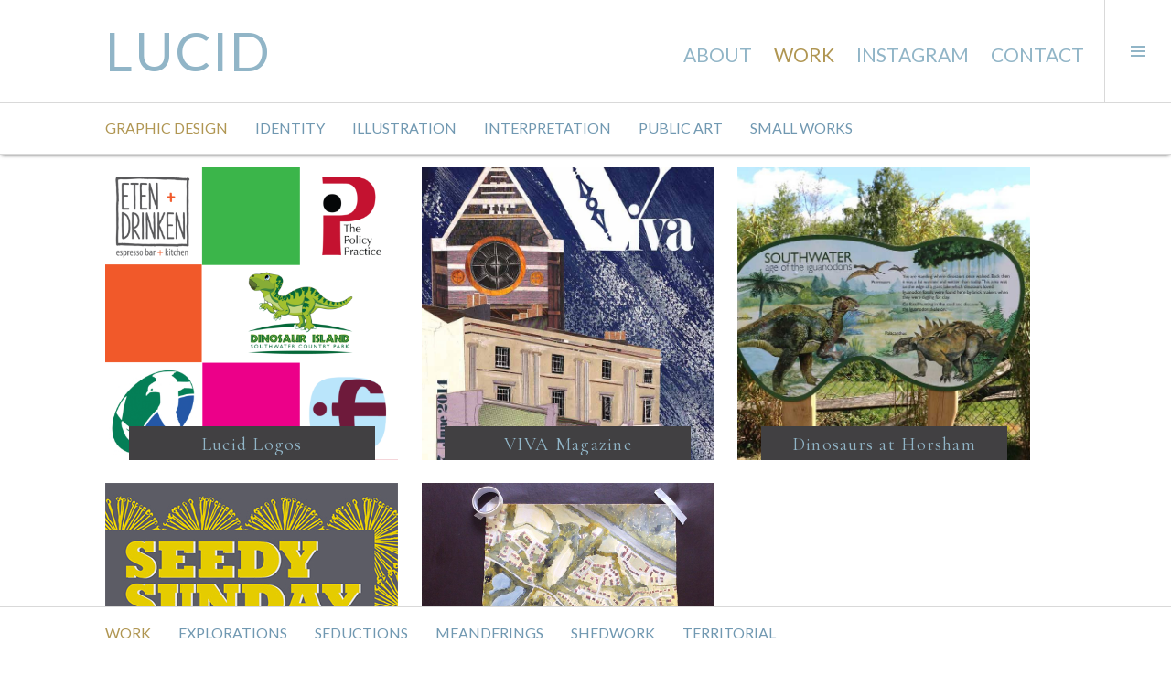

--- FILE ---
content_type: text/html; charset=UTF-8
request_url: https://totallylucid.com/projects/graphic-design/
body_size: 5941
content:
<!DOCTYPE html>
<html lang="en-US">
<head>
<meta charset="UTF-8">
<meta name="viewport" content="width=device-width, initial-scale=1">
<link rel="profile" href="https://gmpg.org/xfn/11">
<link rel="pingback" href="https://totallylucid.com/xmlrpc.php">

<title>Graphic Design &#8211; LUCID</title>
<meta name='robots' content='max-image-preview:large' />
<link rel="alternate" type="application/rss+xml" title="LUCID &raquo; Feed" href="https://totallylucid.com/feed/" />
<link rel="alternate" type="application/rss+xml" title="LUCID &raquo; Comments Feed" href="https://totallylucid.com/comments/feed/" />
<link rel="alternate" type="application/rss+xml" title="LUCID &raquo; Graphic Design Category Feed" href="https://totallylucid.com/projects/graphic-design/feed/" />
<style id='wp-img-auto-sizes-contain-inline-css' type='text/css'>
img:is([sizes=auto i],[sizes^="auto," i]){contain-intrinsic-size:3000px 1500px}
/*# sourceURL=wp-img-auto-sizes-contain-inline-css */
</style>
<link rel='stylesheet' id='genericons-css' href='https://totallylucid.com/wp-content/themes/boardwalk/genericons/genericons.css?ver=3.3' type='text/css' media='all' />
<link rel='stylesheet' id='cubic-parent-style-css' href='https://totallylucid.com/wp-content/themes/boardwalk/style.css?ver=3a6a1af26cf44e31bfa4f38caa3358b1' type='text/css' media='all' />
<link rel='stylesheet' id='cubic-style-css' href='https://totallylucid.com/wp-content/themes/lucid01/style.css?ver=3a6a1af26cf44e31bfa4f38caa3358b1' type='text/css' media='all' />
<script type="text/javascript" src="https://totallylucid.com/wp-includes/js/jquery/jquery.min.js?ver=3.7.1" id="jquery-core-js"></script>
<script type="text/javascript" src="https://totallylucid.com/wp-includes/js/jquery/jquery-migrate.min.js?ver=3.4.1" id="jquery-migrate-js"></script>
<link rel="https://api.w.org/" href="https://totallylucid.com/wp-json/" /><link rel="alternate" title="JSON" type="application/json" href="https://totallylucid.com/wp-json/wp/v2/categories/16" /><link rel="EditURI" type="application/rsd+xml" title="RSD" href="https://totallylucid.com/xmlrpc.php?rsd" />

<link rel="stylesheet" href="https://maxcdn.bootstrapcdn.com/font-awesome/4.5.0/css/font-awesome.min.css">
<link rel="preconnect" href="https://fonts.googleapis.com">
<link rel="preconnect" href="https://fonts.gstatic.com" crossorigin>
<link href="https://fonts.googleapis.com/css2?family=Cormorant&family=Lato&display=swap" rel="stylesheet">
<link rel="apple-touch-icon" sizes="57x57" href="/apple-touch-icon-57x57.png?v=2">
<link rel="apple-touch-icon" sizes="60x60" href="/apple-touch-icon-60x60.png?v=2">
<link rel="apple-touch-icon" sizes="72x72" href="/apple-touch-icon-72x72.png?v=2">
<link rel="apple-touch-icon" sizes="76x76" href="/apple-touch-icon-76x76.png?v=2">
<link rel="apple-touch-icon" sizes="114x114" href="/apple-touch-icon-114x114.png?v=2">
<link rel="apple-touch-icon" sizes="120x120" href="/apple-touch-icon-120x120.png?v=2">
<link rel="apple-touch-icon" sizes="144x144" href="/apple-touch-icon-144x144.png?v=2">
<link rel="apple-touch-icon" sizes="152x152" href="/apple-touch-icon-152x152.png?v=2">
<link rel="apple-touch-icon" sizes="180x180" href="/apple-touch-icon-180x180.png?v=2">
<link rel="icon" type="image/png" href="/favicon-32x32.png?v=2" sizes="32x32">
<link rel="icon" type="image/png" href="/android-chrome-192x192.png?v=2" sizes="192x192">
<link rel="icon" type="image/png" href="/favicon-96x96.png?v=2" sizes="96x96">
<link rel="icon" type="image/png" href="/favicon-16x16.png?v=2" sizes="16x16">
<link rel="manifest" href="/manifest.json">
<link rel="mask-icon" href="/safari-pinned-tab.svg?v=2" color="#5bbad5">
<meta name="msapplication-TileColor" content="#da532c">
<meta name="msapplication-TileImage" content="/mstile-144x144.png?v=2">
<meta name="theme-color" content="#ffffff">
<meta name="p:domain_verify" content="24c6e7932448b516b192863820c4f14b"/>
</head>

<body class="archive category category-graphic-design category-16 wp-theme-boardwalk wp-child-theme-lucid01 has-sidebar">
<div id="page" class="hfeed site">
	<a class="skip-link screen-reader-text" href="#content">Skip to content</a>

	<header id="masthead" class="site-header" role="banner">
		<div class="site-branding">
						<div class="clear">
				<h1 class="site-title"><a href="https://totallylucid.com/" rel="home">LUCID</a></h1>
				<h2 class="site-description"></h2>
				<div class="menu-main-menu-container"><ul id="menu-main-menu" class="menu"><li id="menu-item-6" class="menu-item menu-item-type-post_type menu-item-object-page menu-item-6"><a href="https://totallylucid.com/about/">About</a></li>
<li id="menu-item-1684" class="menu-item menu-item-type-taxonomy menu-item-object-category current-category-ancestor menu-item-1684"><a href="https://totallylucid.com/projects/">Work</a></li>
<li id="menu-item-2173" class="menu-item menu-item-type-custom menu-item-object-custom menu-item-2173"><a href="https://www.instagram.com/totallylucid/" target="_blank">Instagram</a></li>
<li id="menu-item-30" class="menu-item menu-item-type-post_type menu-item-object-page menu-item-30"><a href="https://totallylucid.com/contact/">Contact</a></li>
</ul></div>			</div>
		</div><!-- .site-branding -->
					<button class="sidebar-toggle" aria-expanded="false" ><span class="screen-reader-text">Toggle Sidebar</span></button>
			</header><!-- #masthead -->

	<div id="content" class="site-content">

	<section id="primary" class="content-area">
		<main id="main" class="site-main" role="main">

 
		
     
	<header class="page-header page-header-cat"><div id="catmenutop">
	<ul>
		<li class="cat-item cat-item-16 current-cat"><a aria-current="page" href="https://totallylucid.com/projects/graphic-design/">Graphic Design</a>
</li>
	<li class="cat-item cat-item-15"><a href="https://totallylucid.com/projects/identity/">Identity</a>
</li>
	<li class="cat-item cat-item-17"><a href="https://totallylucid.com/projects/illustration/">Illustration</a>
</li>
	<li class="cat-item cat-item-297"><a href="https://totallylucid.com/projects/interpretation/">Interpretation</a>
</li>
	<li class="cat-item cat-item-14"><a href="https://totallylucid.com/projects/public-art/">Public Art</a>
</li>
	<li class="cat-item cat-item-18"><a href="https://totallylucid.com/projects/small-works/">Small Works</a>
</li>
	</ul></div></header>
	
						
				
<article id="post-2154" class="post-2154 post type-post status-publish format-standard has-post-thumbnail hentry category-blog category-graphic-design category-identity category-projects tag-branding tag-cafe tag-consultancy tag-dinosaur-island tag-etendrinken tag-flux tag-identity tag-logo tag-logos tag-rethink-rubbish tag-tmaeg tag-visual-identity">
		<div class="entry-thumbnail">
			<img width="980" height="980" src="https://totallylucid.com/wp-content/uploads/featured-image-980x980.png" class="attachment-boardwalk-featured-image size-boardwalk-featured-image wp-post-image" alt="" decoding="async" srcset="https://totallylucid.com/wp-content/uploads/featured-image-980x980.png 980w, https://totallylucid.com/wp-content/uploads/featured-image-300x300.png 300w, https://totallylucid.com/wp-content/uploads/featured-image-100x100.png 100w, https://totallylucid.com/wp-content/uploads/featured-image-600x600.png 600w, https://totallylucid.com/wp-content/uploads/featured-image-400x400.png 400w, https://totallylucid.com/wp-content/uploads/featured-image-768x768.png 768w, https://totallylucid.com/wp-content/uploads/featured-image-1002x1002.png 1002w, https://totallylucid.com/wp-content/uploads/featured-image-60x60.png 60w, https://totallylucid.com/wp-content/uploads/featured-image-96x96.png 96w" sizes="(max-width: 980px) 100vw, 980px" />		</div><!-- .entry-thumbnail -->
	
	<header class="entry-header">
        <h1 class="entry-title"><a href="https://totallylucid.com/lucid-logos/" rel="bookmark">Lucid Logos</a></h1>        
	</header><!-- .entry-header -->
	<a href="https://totallylucid.com/lucid-logos/" class="entry-link" style="background-color:#000000;"><span class="screen-reader-text">Continue reading <span class="meta-nav">&rarr;</span></span></a>
</article><!-- #post-## -->

			
				
<article id="post-1722" class="post-1722 post type-post status-publish format-standard has-post-thumbnail hentry category-blog category-graphic-design category-illustration category-territorial category-projects tag-brighton tag-collage tag-london-road tag-map tag-open-studio tag-regeneration tag-st-bartholemews-church tag-viva">
		<div class="entry-thumbnail">
			<img width="750" height="980" src="https://totallylucid.com/wp-content/uploads/cover-750x980.jpg" class="attachment-boardwalk-featured-image size-boardwalk-featured-image wp-post-image" alt="" decoding="async" loading="lazy" />		</div><!-- .entry-thumbnail -->
	
	<header class="entry-header">
        <h1 class="entry-title"><a href="" rel="bookmark">VIVA Magazine<br/>London Road Special</a></h1>        
	</header><!-- .entry-header -->
	<a href="https://totallylucid.com/viva-london-road-special/" class="entry-link" style="background-color:#000000;"><span class="screen-reader-text">Continue reading <span class="meta-nav">&rarr;</span></span></a>
</article><!-- #post-## -->

			
				
<article id="post-1700" class="post-1700 post type-post status-publish format-standard has-post-thumbnail hentry category-blog category-graphic-design category-illustration category-interpretation category-territorial category-projects tag-3a-composites tag-dibond tag-horsham tag-iguanodon tag-interpretation tag-paleoart tag-polacanthus tag-pterodactyl tag-southwater-park tag-watercolours">
		<div class="entry-thumbnail landscape">
			<img width="980" height="667" src="https://totallylucid.com/wp-content/uploads/southwater-980x667.jpg" class="attachment-boardwalk-featured-image size-boardwalk-featured-image wp-post-image" alt="" decoding="async" loading="lazy" />		</div><!-- .entry-thumbnail -->
	
	<header class="entry-header">
        <h1 class="entry-title"><a href="" rel="bookmark">Dinosaurs at Horsham<br/>Southwater Park</a></h1>        
	</header><!-- .entry-header -->
	<a href="https://totallylucid.com/dinosaurs-at-horsham/" class="entry-link" style="background-color:#000000;"><span class="screen-reader-text">Continue reading <span class="meta-nav">&rarr;</span></span></a>
</article><!-- #post-## -->

			
				
<article id="post-1618" class="post-1618 post type-post status-publish format-image has-post-thumbnail hentry category-blog category-graphic-design category-identity category-illustration category-projects tag-brighton tag-lucidweb tag-mustard tag-permaculture tag-poster tag-seeds tag-seedswap tag-seedysunday tag-seedysundaybrighton post_format-post-format-image">
		<div class="entry-thumbnail">
			<img width="600" height="600" src="https://totallylucid.com/wp-content/uploads/seedy-sunday-thumb.png" class="attachment-boardwalk-featured-image size-boardwalk-featured-image wp-post-image" alt="" decoding="async" loading="lazy" srcset="https://totallylucid.com/wp-content/uploads/seedy-sunday-thumb.png 600w, https://totallylucid.com/wp-content/uploads/seedy-sunday-thumb-300x300.png 300w, https://totallylucid.com/wp-content/uploads/seedy-sunday-thumb-100x100.png 100w, https://totallylucid.com/wp-content/uploads/seedy-sunday-thumb-400x400.png 400w, https://totallylucid.com/wp-content/uploads/seedy-sunday-thumb-96x96.png 96w" sizes="auto, (max-width: 600px) 100vw, 600px" />		</div><!-- .entry-thumbnail -->
	
	<header class="entry-header">
        <h1 class="entry-title"><a href="" rel="bookmark">New SEEDY SUNDAY poster<br/>7th February 2016</a></h1>        
	</header><!-- .entry-header -->
	<a href="https://totallylucid.com/my-new-seedy-sunday-2016-poster-at-brighton-corn-exchange-feb-7th/" class="entry-link" style="background-color:#000000;"><span class="screen-reader-text">Continue reading <span class="meta-nav">&rarr;</span></span></a>
</article><!-- #post-## -->

			
				
<article id="post-1512" class="post-1512 post type-post status-publish format-image has-post-thumbnail hentry category-blog category-graphic-design category-illustration category-interpretation category-territorial category-projects tag-cartography tag-cassart tag-dinosaurs tag-environmental-interpretation tag-horsham tag-iammelting tag-logo tag-lucid tag-southwater tag-studio tag-tracing tag-watercolour tag-windsor-and-newton post_format-post-format-image">
		<div class="entry-thumbnail">
			<img width="640" height="640" src="https://totallylucid.com/wp-content/uploads/1435750313.jpg" class="attachment-boardwalk-featured-image size-boardwalk-featured-image wp-post-image" alt="" decoding="async" loading="lazy" srcset="https://totallylucid.com/wp-content/uploads/1435750313.jpg 640w, https://totallylucid.com/wp-content/uploads/1435750313-300x300.jpg 300w, https://totallylucid.com/wp-content/uploads/1435750313-100x100.jpg 100w, https://totallylucid.com/wp-content/uploads/1435750313-600x600.jpg 600w, https://totallylucid.com/wp-content/uploads/1435750313-400x400.jpg 400w, https://totallylucid.com/wp-content/uploads/1435750313-96x96.jpg 96w" sizes="auto, (max-width: 640px) 100vw, 640px" />		</div><!-- .entry-thumbnail -->
	
	<header class="entry-header">
        <h1 class="entry-title"><a href="" rel="bookmark">massive map<br/>southwater horsham</a></h1>        
	</header><!-- .entry-header -->
	<a href="https://totallylucid.com/finally-completed-large-watercolour-of-horsham-completed-now-i-just-have-to-do-the-rest-of-it-thanks-to-colourfast-for-the-large-format-scan/" class="entry-link" style="background-color:#000000;"><span class="screen-reader-text">Continue reading <span class="meta-nav">&rarr;</span></span></a>
</article><!-- #post-## -->

			
			
		
		</main><!-- #main -->
	</section><!-- #primary -->


<div id="sidebar" class="sidebar" aria-hidden="true">
	<div class="sidebar-content">
					<nav id="site-navigation" class="main-navigation" role="navigation">
				<h1 class="menu-title">Menu</h1>
				<div class="menu-primary"><ul id="menu-main-menu-1" class="clear"><li class="menu-item menu-item-type-post_type menu-item-object-page menu-item-6"><a href="https://totallylucid.com/about/">About</a></li>
<li class="menu-item menu-item-type-taxonomy menu-item-object-category current-category-ancestor menu-item-1684"><a href="https://totallylucid.com/projects/">Work</a></li>
<li class="menu-item menu-item-type-custom menu-item-object-custom menu-item-2173"><a href="https://www.instagram.com/totallylucid/" target="_blank">Instagram</a></li>
<li class="menu-item menu-item-type-post_type menu-item-object-page menu-item-30"><a href="https://totallylucid.com/contact/">Contact</a></li>
</ul></div>			</nav><!-- #site-navigation -->
		
				<div id="secondary" class="widget-area" role="complementary">
			<aside id="text-9" class="widget widget_text"><h1 class="widget-title">Lucid Design</h1>			<div class="textwidget">Lucid Design - A versatile graphic design studio based in Brighton, East Sussex - Branding, illustration, publications, exhibitions.</div>
		</aside><aside id="search-2" class="widget widget_search"><h1 class="widget-title">Search</h1><form role="search" method="get" class="search-form" action="https://totallylucid.com/">
				<label>
					<span class="screen-reader-text">Search for:</span>
					<input type="search" class="search-field" placeholder="Search &hellip;" value="" name="s" />
				</label>
				<input type="submit" class="search-submit" value="Search" />
			</form></aside><aside id="text-10" class="widget widget_text"><h1 class="widget-title">Client Area</h1>			<div class="textwidget"><a href="https://totallylucid.com/client-share/">Go to to Lucid Design's Client Share</a></div>
		</aside><aside id="categories-2" class="widget widget_categories"><h1 class="widget-title">Categories</h1>
			<ul>
					<li class="cat-item cat-item-5"><a href="https://totallylucid.com/blog/">Blog</a>
</li>
	<li class="cat-item cat-item-7 current-cat-parent current-cat-ancestor"><a href="https://totallylucid.com/projects/">Work</a>
<ul class='children'>
	<li class="cat-item cat-item-16 current-cat"><a aria-current="page" href="https://totallylucid.com/projects/graphic-design/">Graphic Design</a>
</li>
	<li class="cat-item cat-item-15"><a href="https://totallylucid.com/projects/identity/">Identity</a>
</li>
	<li class="cat-item cat-item-17"><a href="https://totallylucid.com/projects/illustration/">Illustration</a>
</li>
	<li class="cat-item cat-item-297"><a href="https://totallylucid.com/projects/interpretation/">Interpretation</a>
</li>
	<li class="cat-item cat-item-14"><a href="https://totallylucid.com/projects/public-art/">Public Art</a>
</li>
	<li class="cat-item cat-item-18"><a href="https://totallylucid.com/projects/small-works/">Small Works</a>
</li>
</ul>
</li>
	<li class="cat-item cat-item-282"><a href="https://totallylucid.com/explorations/">Explorations</a>
</li>
	<li class="cat-item cat-item-283"><a href="https://totallylucid.com/seductions/">Seductions</a>
</li>
	<li class="cat-item cat-item-284"><a href="https://totallylucid.com/meanderings/">Meanderings</a>
</li>
	<li class="cat-item cat-item-285"><a href="https://totallylucid.com/shedwork/">Shedwork</a>
</li>
	<li class="cat-item cat-item-286"><a href="https://totallylucid.com/territorial/">Territorial</a>
</li>
			</ul>

			</aside><aside id="tag_cloud-4" class="widget widget_tag_cloud"><h1 class="widget-title">Tags</h1><div class="tagcloud"><a href="https://totallylucid.com/tag/barnacles/" class="tag-cloud-link tag-link-381 tag-link-position-1" style="font-size: 8pt;" aria-label="barnacles (1 item)">barnacles</a>
<a href="https://totallylucid.com/tag/beach/" class="tag-cloud-link tag-link-370 tag-link-position-2" style="font-size: 8pt;" aria-label="beach (1 item)">beach</a>
<a href="https://totallylucid.com/tag/big-sur/" class="tag-cloud-link tag-link-363 tag-link-position-3" style="font-size: 8pt;" aria-label="Big Sur (1 item)">Big Sur</a>
<a href="https://totallylucid.com/tag/bodiecalifornia/" class="tag-cloud-link tag-link-174 tag-link-position-4" style="font-size: 11.6pt;" aria-label="bodiecalifornia (2 items)">bodiecalifornia</a>
<a href="https://totallylucid.com/tag/branding/" class="tag-cloud-link tag-link-478 tag-link-position-5" style="font-size: 11.6pt;" aria-label="branding (2 items)">branding</a>
<a href="https://totallylucid.com/tag/brighton/" class="tag-cloud-link tag-link-59 tag-link-position-6" style="font-size: 22pt;" aria-label="brighton (9 items)">brighton</a>
<a href="https://totallylucid.com/tag/brightonbeach/" class="tag-cloud-link tag-link-90 tag-link-position-7" style="font-size: 14pt;" aria-label="brightonbeach (3 items)">brightonbeach</a>
<a href="https://totallylucid.com/tag/brighton-festival/" class="tag-cloud-link tag-link-394 tag-link-position-8" style="font-size: 8pt;" aria-label="Brighton Festival (1 item)">Brighton Festival</a>
<a href="https://totallylucid.com/tag/brightonmarina/" class="tag-cloud-link tag-link-91 tag-link-position-9" style="font-size: 14pt;" aria-label="brightonmarina (3 items)">brightonmarina</a>
<a href="https://totallylucid.com/tag/brightonseafront/" class="tag-cloud-link tag-link-92 tag-link-position-10" style="font-size: 16pt;" aria-label="brightonseafront (4 items)">brightonseafront</a>
<a href="https://totallylucid.com/tag/california/" class="tag-cloud-link tag-link-176 tag-link-position-11" style="font-size: 17.6pt;" aria-label="california (5 items)">california</a>
<a href="https://totallylucid.com/tag/drought/" class="tag-cloud-link tag-link-327 tag-link-position-12" style="font-size: 11.6pt;" aria-label="drought (2 items)">drought</a>
<a href="https://totallylucid.com/tag/dspattern/" class="tag-cloud-link tag-link-35 tag-link-position-13" style="font-size: 11.6pt;" aria-label="dspattern (2 items)">dspattern</a>
<a href="https://totallylucid.com/tag/elephant-seal/" class="tag-cloud-link tag-link-365 tag-link-position-14" style="font-size: 8pt;" aria-label="elephant seal (1 item)">elephant seal</a>
<a href="https://totallylucid.com/tag/firefly-studio/" class="tag-cloud-link tag-link-393 tag-link-position-15" style="font-size: 8pt;" aria-label="firefly studio (1 item)">firefly studio</a>
<a href="https://totallylucid.com/tag/flotsam/" class="tag-cloud-link tag-link-380 tag-link-position-16" style="font-size: 8pt;" aria-label="flotsam (1 item)">flotsam</a>
<a href="https://totallylucid.com/tag/font/" class="tag-cloud-link tag-link-312 tag-link-position-17" style="font-size: 11.6pt;" aria-label="font (2 items)">font</a>
<a href="https://totallylucid.com/tag/graffiti/" class="tag-cloud-link tag-link-89 tag-link-position-18" style="font-size: 14pt;" aria-label="graffiti (3 items)">graffiti</a>
<a href="https://totallylucid.com/tag/ground-squirrel/" class="tag-cloud-link tag-link-364 tag-link-position-19" style="font-size: 8pt;" aria-label="ground squirrel (1 item)">ground squirrel</a>
<a href="https://totallylucid.com/tag/horsham/" class="tag-cloud-link tag-link-296 tag-link-position-20" style="font-size: 11.6pt;" aria-label="Horsham (2 items)">Horsham</a>
<a href="https://totallylucid.com/tag/karen-barron/" class="tag-cloud-link tag-link-392 tag-link-position-21" style="font-size: 8pt;" aria-label="karen barron (1 item)">karen barron</a>
<a href="https://totallylucid.com/tag/kate-iles/" class="tag-cloud-link tag-link-391 tag-link-position-22" style="font-size: 8pt;" aria-label="kate iles (1 item)">kate iles</a>
<a href="https://totallylucid.com/tag/logo/" class="tag-cloud-link tag-link-405 tag-link-position-23" style="font-size: 11.6pt;" aria-label="logo (2 items)">logo</a>
<a href="https://totallylucid.com/tag/london-road/" class="tag-cloud-link tag-link-298 tag-link-position-24" style="font-size: 11.6pt;" aria-label="London Road (2 items)">London Road</a>
<a href="https://totallylucid.com/tag/lucidweb/" class="tag-cloud-link tag-link-277 tag-link-position-25" style="font-size: 17.6pt;" aria-label="lucidweb (5 items)">lucidweb</a>
<a href="https://totallylucid.com/tag/monterey/" class="tag-cloud-link tag-link-367 tag-link-position-26" style="font-size: 8pt;" aria-label="monterey (1 item)">monterey</a>
<a href="https://totallylucid.com/tag/newhaven/" class="tag-cloud-link tag-link-361 tag-link-position-27" style="font-size: 11.6pt;" aria-label="newhaven (2 items)">newhaven</a>
<a href="https://totallylucid.com/tag/palmoil/" class="tag-cloud-link tag-link-383 tag-link-position-28" style="font-size: 8pt;" aria-label="palmoil (1 item)">palmoil</a>
<a href="https://totallylucid.com/tag/pelican/" class="tag-cloud-link tag-link-366 tag-link-position-29" style="font-size: 8pt;" aria-label="pelican (1 item)">pelican</a>
<a href="https://totallylucid.com/tag/pointreyes/" class="tag-cloud-link tag-link-213 tag-link-position-30" style="font-size: 11.6pt;" aria-label="pointreyes (2 items)">pointreyes</a>
<a href="https://totallylucid.com/tag/regency/" class="tag-cloud-link tag-link-88 tag-link-position-31" style="font-size: 11.6pt;" aria-label="regency (2 items)">regency</a>
<a href="https://totallylucid.com/tag/regeneration/" class="tag-cloud-link tag-link-301 tag-link-position-32" style="font-size: 11.6pt;" aria-label="Regeneration (2 items)">Regeneration</a>
<a href="https://totallylucid.com/tag/roadtrip/" class="tag-cloud-link tag-link-140 tag-link-position-33" style="font-size: 20pt;" aria-label="roadtrip (7 items)">roadtrip</a>
<a href="https://totallylucid.com/tag/rubbish/" class="tag-cloud-link tag-link-372 tag-link-position-34" style="font-size: 8pt;" aria-label="rubbish (1 item)">rubbish</a>
<a href="https://totallylucid.com/tag/sacramento/" class="tag-cloud-link tag-link-204 tag-link-position-35" style="font-size: 11.6pt;" aria-label="sacramento (2 items)">sacramento</a>
<a href="https://totallylucid.com/tag/sea-cabbage/" class="tag-cloud-link tag-link-385 tag-link-position-36" style="font-size: 8pt;" aria-label="sea cabbage (1 item)">sea cabbage</a>
<a href="https://totallylucid.com/tag/seeds/" class="tag-cloud-link tag-link-280 tag-link-position-37" style="font-size: 14pt;" aria-label="seeds (3 items)">seeds</a>
<a href="https://totallylucid.com/tag/stanmer/" class="tag-cloud-link tag-link-57 tag-link-position-38" style="font-size: 11.6pt;" aria-label="stanmer (2 items)">stanmer</a>
<a href="https://totallylucid.com/tag/streetart/" class="tag-cloud-link tag-link-215 tag-link-position-39" style="font-size: 11.6pt;" aria-label="streetart (2 items)">streetart</a>
<a href="https://totallylucid.com/tag/succulent/" class="tag-cloud-link tag-link-219 tag-link-position-40" style="font-size: 11.6pt;" aria-label="succulent (2 items)">succulent</a>
<a href="https://totallylucid.com/tag/sussex/" class="tag-cloud-link tag-link-51 tag-link-position-41" style="font-size: 21pt;" aria-label="sussex (8 items)">sussex</a>
<a href="https://totallylucid.com/tag/the-short-arm/" class="tag-cloud-link tag-link-362 tag-link-position-42" style="font-size: 8pt;" aria-label="the short arm (1 item)">the short arm</a>
<a href="https://totallylucid.com/tag/typography/" class="tag-cloud-link tag-link-307 tag-link-position-43" style="font-size: 11.6pt;" aria-label="typography (2 items)">typography</a>
<a href="https://totallylucid.com/tag/usa/" class="tag-cloud-link tag-link-368 tag-link-position-44" style="font-size: 8pt;" aria-label="USA (1 item)">USA</a>
<a href="https://totallylucid.com/tag/winter/" class="tag-cloud-link tag-link-48 tag-link-position-45" style="font-size: 16pt;" aria-label="winter (4 items)">winter</a></div>
</aside><aside id="text-11" class="widget widget_text"><h1 class="widget-title">Contact</h1>			<div class="textwidget"><a href="https://totallylucid.com/contact/">Get in touch</a></div>
		</aside>		</div><!-- #secondary -->
			</div><!-- .sidebar-content -->
</div><!-- #sidebar -->

	</div><!-- #content -->
<div id="catmenu">
    <ul>
  	<li class="cat-item cat-item-7 current-cat-parent current-cat-ancestor"><a href="https://totallylucid.com/projects/">Work</a>
</li>
	<li class="cat-item cat-item-282"><a href="https://totallylucid.com/explorations/">Explorations</a>
</li>
	<li class="cat-item cat-item-283"><a href="https://totallylucid.com/seductions/">Seductions</a>
</li>
	<li class="cat-item cat-item-284"><a href="https://totallylucid.com/meanderings/">Meanderings</a>
</li>
	<li class="cat-item cat-item-285"><a href="https://totallylucid.com/shedwork/">Shedwork</a>
</li>
	<li class="cat-item cat-item-286"><a href="https://totallylucid.com/territorial/">Territorial</a>
</li>
</ul>
</div><div class="clear"></div>
	<footer id="colophon" class="site-footer" role="contentinfo">
    
					<nav class="social-navigation" role="navigation">
				<div class="menu-social"><ul id="menu-social" class="clear"><li id="menu-item-577" class="menu-item menu-item-type-custom menu-item-object-custom menu-item-577"><a href="http://www.twitter.com/totallylucid123"><span class="screen-reader-text">Twitter</span></a></li>
<li id="menu-item-578" class="menu-item menu-item-type-custom menu-item-object-custom menu-item-578"><a href="http://www.facebook.com/lucy.williams.77582359"><span class="screen-reader-text">Facebook</span></a></li>
<li id="menu-item-579" class="menu-item menu-item-type-custom menu-item-object-custom menu-item-579"><a href="http://www.pinterest.com/totallylucid/"><span class="screen-reader-text">Pinterest</span></a></li>
<li id="menu-item-580" class="menu-item menu-item-type-custom menu-item-object-custom menu-item-580"><a href="http://www.behance.net/luciddesign/"><span class="screen-reader-text">Behance</span></a></li>
<li id="menu-item-581" class="menu-item menu-item-type-custom menu-item-object-custom menu-item-581"><a href="http://www.flickr.com/photos/93036475@N05/sets/"><span class="screen-reader-text">Flickr</span></a></li>
<li id="menu-item-582" class="menu-item menu-item-type-custom menu-item-object-custom menu-item-582"><a href="http://www.instagram.com/totallylucid"><span class="screen-reader-text">Instagram</span></a></li>
<li id="menu-item-583" class="menu-item menu-item-type-custom menu-item-object-custom menu-item-583"><a href="http://www.linkedin.com/profile/view?id=39689878"><span class="screen-reader-text">LinkedIn</span></a></li>
<li id="menu-item-1624" class="menu-item menu-item-type-custom menu-item-object-custom menu-item-1624"><a href="#page"><span class="screen-reader-text">Back to top</span></a></li>
</ul></div>			</nav><!-- .social-navigation -->
				<div class="site-info">
			<span class="copyr">&copy; LUCID DESIGN 2026</span> <span class="verything">| <a target="_blank" href="http://verything.co.uk">WEBSITE BY VERYTHING</span></span>
</div><!-- #page -->

<script type="speculationrules">
{"prefetch":[{"source":"document","where":{"and":[{"href_matches":"/*"},{"not":{"href_matches":["/wp-*.php","/wp-admin/*","/wp-content/uploads/*","/wp-content/*","/wp-content/plugins/*","/wp-content/themes/lucid01/*","/wp-content/themes/boardwalk/*","/*\\?(.+)"]}},{"not":{"selector_matches":"a[rel~=\"nofollow\"]"}},{"not":{"selector_matches":".no-prefetch, .no-prefetch a"}}]},"eagerness":"conservative"}]}
</script>
<script type="text/javascript" src="https://totallylucid.com/wp-content/themes/boardwalk/js/skip-link-focus-fix.js?ver=20130115" id="boardwalk-skip-link-focus-fix-js"></script>
<script type="text/javascript" src="https://totallylucid.com/wp-content/themes/lucid01/js/hentry.js?ver=20150113" id="cubic-hentry-js"></script>
<script type="text/javascript" src="https://totallylucid.com/wp-content/themes/lucid01/js/cubic.js?ver=20150113" id="cubic-script-js"></script>
<script>
  (function(i,s,o,g,r,a,m){i['GoogleAnalyticsObject']=r;i[r]=i[r]||function(){
  (i[r].q=i[r].q||[]).push(arguments)},i[r].l=1*new Date();a=s.createElement(o),
  m=s.getElementsByTagName(o)[0];a.async=1;a.src=g;m.parentNode.insertBefore(a,m)
  })(window,document,'script','//www.google-analytics.com/analytics.js','ga');

  ga('create', 'UA-73062822-1', 'auto');
  ga('send', 'pageview');

</script>
</body>
</html>

--- FILE ---
content_type: text/plain
request_url: https://www.google-analytics.com/j/collect?v=1&_v=j102&a=1575015806&t=pageview&_s=1&dl=https%3A%2F%2Ftotallylucid.com%2Fprojects%2Fgraphic-design%2F&ul=en-us%40posix&dt=Graphic%20Design%20%E2%80%93%20LUCID&sr=1280x720&vp=1280x720&_u=IEBAAEABAAAAACAAI~&jid=449985265&gjid=439291834&cid=1441523874.1768549177&tid=UA-73062822-1&_gid=926992461.1768549177&_r=1&_slc=1&z=204639871
body_size: -451
content:
2,cG-8CRBEENK28

--- FILE ---
content_type: application/javascript
request_url: https://totallylucid.com/wp-content/themes/lucid01/js/cubic.js?ver=20150113
body_size: 2768
content:
(function($) {
    /*
     * A function to help debouncing.
     */
    var debounce = function(func, wait) {
        var timeout, args, context, timestamp;
        return function() {
            context = this;
            args = [].slice.call(arguments, 0);
            timestamp = new Date();
            var later = function() {
                var last = (new Date()) - timestamp;
                if (last < wait) {
                    timeout = setTimeout(later, wait - last);
                } else {
                    timeout = null;
                    func.apply(context, args);
                }
            };
            if (!timeout) {
                timeout = setTimeout(later, wait);
            }
        };
    };

    /*
     * Remove body "blog" class when a user is logged in and doesn't have a post yet.
     */
    if ($('.site-main').children().hasClass('not-found') && $('body').hasClass('blog')) {
        $('body').removeClass('blog').addClass('search-no-results');
    }

    /*
     * Move the Page Links before Sharedaddy.
     */
    $('.single .hentry').each(function() {
        $(this).find('.page-links').insertBefore($(this).find('.sharedaddy').first());
    });

    /*
     * Format Video: Move videos above the Entry Header.
     */
    $('.single .format-video').find('embed, iframe, object, video').parent().each(function() {
        if (!$(this).hasClass('entry-content')) {
            $(this).addClass('entry-media')
                .insertBefore($('.entry-header'));
        }
    });

    /*
     * Make sure tables don't overflow in Entry Content.
     */
    $('.entry-content').find('table').each(function() {
        if ($(this).width() > $(this).parent().width()) {
            $(this).css('table-layout', 'fixed');
        }
    });

    /*
     * Remove border from linked images.
     */
    $('.entry-content a').each(function() {
        $(this).has('img').addClass('no-border');
    });

    /*
     * Add hover class to Search Submit.
     */
    function search_add_class() {
        $(this).closest('.search-form').addClass('hover');
    }

    function search_remove_class() {
        $(this).closest('.search-form').removeClass('hover');
    }
    var search_submit = $('.search-submit');
    search_submit.hover(search_add_class, search_remove_class);
    search_submit.focusin(search_add_class);
    search_submit.focusout(search_remove_class);


    /*
     * Remove Byline if hidden and Entry Footer if empty.
     */
    if ($('.byline').is(':hidden')) {
        $('.byline').remove();
    }
    $('.entry-footer').filter(function() {
        return $.trim($(this).text()) === '';
    }).addClass('empty');

    /*
     * Add dropdown toggle that display child menu items.

    $('.main-navigation .page_item_has_children > a, .main-navigation .menu-item-has-children > a, .widget_nav_menu .page_item_has_children > a, .widget_nav_menu .menu-item-has-children > a').append('<button class="dropdown-toggle" aria-expanded="false"/>');
    $('.dropdown-toggle').click(function(event) {
        event.preventDefault();
        $(this).toggleClass('toggle-on');
        $(this).parent().next('.children, .sub-menu').toggleClass('toggle-on');
        $(this).attr('aria-expanded', $(this).attr('aria-expanded') === 'false' ? 'true' : 'false');
    });
 */
    /*
     * Sidebar toggle.
     */
    var scroll_top_position = 0;
    $('.sidebar-toggle').click(function(event) {
        event.preventDefault();
        if (!$('body').hasClass('sidebar-open')) {
            scroll_top_position = $('body').scrollTop();
        }
        $(this).toggleClass('toggle-on')
            .attr('aria-expanded', $(this).attr('aria-expanded') === 'false' ? 'true' : 'false');
        $('body').toggleClass('sidebar-open')
            .trigger('resize');
        $('#sidebar').attr('aria-hidden', $('#sidebar').attr('aria-hidden') === 'false' ? 'true' : 'false');
        if ($('body').hasClass('sidebar-open')) {
            $('.site-main').hide();
            $('html, body').animate({
                scrollTop: 0
            }, 0);
        } else {
            $('.site-main').show();
            $('html, body').animate({
                scrollTop: scroll_top_position
            }, 0);
        }
    });

    /*
     * Close Sidebar with escape key.
     */
    $(document).keyup(function(event) {
        if (event.keyCode === 27 && $('.sidebar-toggle').hasClass('toggle-on')) {
            $('body').removeClass('sidebar-open');
            $('.sidebar-toggle').removeClass('toggle-on')
                .attr('aria-expanded', 'false');
            $('#sidebar').attr('aria-hidden', 'true');
            $('.site-main').show();
            $('html, body').animate({
                scrollTop: scroll_top_position
            }, 0);
        }
    });

    /*
     * Make sure to remove all image attributes to fit perfectly.
     */
    function remove_image_attributes() {
        if (($('body').hasClass('page') || $('body').hasClass('single')) && $('.site-main > .hentry').hasClass('has-post-thumbnail')) {
            $('.entry-thumbnail').find('img').removeAttr('width').removeAttr('height');
        }
    }

    /*
     * Define theme heights.
     */
    function heights() {
        var site_header_height = $('.site-header').outerHeight(),
            site_header_height_backup = site_header_height,
            site_footer_height = $('.site-footer').outerHeight();
        if ($('body').hasClass('admin-bar')) {
            var admin_bar_height = $('#wpadminbar').outerHeight();
            site_header_height += admin_bar_height;
            $('.site-header').css('top', admin_bar_height);
        }
        if ($(window).width() > 767) {
            $('.archive .page-header, .search-results .page-header').each(function() {
                $(this).css('top', -$(this).outerHeight());
            });
        }
        $('.sidebar-toggle').css('height', site_header_height_backup - 1);
        $('.sidebar').css('top', site_header_height);
        $('.sidebar, .single .attachment-boardwalk-hero-image').css('min-height', '640px');
        if ($('body').hasClass('archive') || $('body').hasClass('search-results')) {
            site_header_height += $('.page-header').outerHeight();
            site_header_height_backup += $('.page-header').outerHeight();
        }
        var content_area_height = $(window).height() - site_header_height - site_footer_height;
        if ($(window).width() > 767) {
            $('.site-main').css({
                'margin-top': site_header_height_backup,
                'min-height': content_area_height
            });
        } else {
            $('.site-main').css({
                'margin-top': '',
                'min-height': ''
            });
        }
        $('body.page .entry-thumbnail, body.single .entry-thumbnail, .entry-media iframe, .entry-media object, .entry-media embed, .entry-media video, .entry-media .wp-video-shortcode').height($(window).height() - site_header_height);
        if (($('body').hasClass('single') || $('body').hasClass('page')) && $('.hentry').hasClass('has-post-thumbnail')) {
            if ($('.entry-header').outerHeight() + 48 > $(window).height() - site_header_height) {
                $('.entry-thumbnail').css('min-height', $('.entry-header').outerHeight() + 48);
            } else {
                $('.entry-thumbnail').css('min-height', '');
            }
        }
        $('.search-no-results .site-main').css('min-height', content_area_height);
        $('.single .hentry').css('min-height', content_area_height - $('.post-navigation').outerHeight());

        // Ratio Entry Thumbnail
        if (($('body').hasClass('page') || $('body').hasClass('single')) && $('.site-main > .hentry').hasClass('has-post-thumbnail')) {
            $('.wp-post-image').each(function() {
                var img = $(this),
                    new_img = new Image();
                new_img.src = img.attr('src');
                $(new_img).load(function() {
                    var img_width = new_img.width,
                        img_height = new_img.height,
                        ratio_screen = $('.entry-thumbnail').width() / $('.entry-thumbnail').height(),
                        ratio_image = img_width / img_height;
                    if (ratio_image >= ratio_screen) {
                        img.css({
                            'height': site_header_height,
                            'max-width': 'none'
                        });
                    } else {
                        img.css({
                            'height': '',
                            'max-width': '100%'
                        });
                    }
                });
            });
        }
    }

    /*
     * Add a class to big image and caption > 767px.
     */
    function image_big() {
        $('.page .entry-content, .single .entry-content').find('img:not(.latex)').each(function() {
            // Ignore table, VideoPress, portfolio and recipe images
            if ($(this).parents('table').length || $(this).parents('.video-player').length || $(this).parents('.portfolio-entry').length || $(this).parents('.jetpack-recipe').length) {
                $(this).addClass('resized');
            }
            if (!$(this).closest('.gallery, .tiled-gallery').length) {
                var img = $(this),
                    caption = $(this).closest('figure'),
                    new_img = new Image();
                new_img.src = img.attr('src');
                $(new_img).load(function() {
                    var img_width = new_img.width;
                    if (img_width > 767 && !img.hasClass('resized')) {
                        img.wrap('<span class="image-big" />');
                        img.addClass('resized');
                    }
                    if (caption.hasClass('wp-caption') && img_width > 767) {
                        caption.addClass('caption-big').css('width', '');
                    }
                });
            }
        });
    }

    /*
     * Load all the functions once it's ready.
     */
    $(window).load(function() {

        // Load the functions.
        remove_image_attributes();
        heights();
        image_big();

    }).resize(debounce(function() {

        // Reset the Sidebar Toggle height.
        $('.sidebar-toggle').height('auto');

        // Load the functions.
        remove_image_attributes();
        heights();
        image_big();

    }, 500));

})(jQuery);

jQuery(window).scroll(function() {
    var scroll = jQuery(window).scrollTop();
    if (scroll > 112) {
        jQuery('body').addClass('scrolled');
    }
    if (scroll <= 112) {
        jQuery('body').removeClass('scrolled');
    }
       if (scroll <= 5) {
      jQuery('.page-header').css({'opacity': 1});
      jQuery('#catmenu').css({'opacity': 1});

    }
    else {

}

if (scroll > 1) {
      jQuery('#catmenu').css({'opacity': 1});
                  jQuery('.page-header').css({'opacity': ( 1-(scroll/2)/100)});
    jQuery('#catmenu').css({'opacity': (1-(scroll/2)/100)});


    }
    if (scroll > 112) {
      jQuery('#catmenu').css({'opacity': 1});

    }
});

jQuery(document).ready(function($) {
    jQuery(this).scrollTop(0);
    jQuery('a').not('[href*="mailto:"]').each(function() {
        var a = new RegExp('/' + window.location.host + '/');
        var href = this.href;
        if (!a.test(href)) {
            jQuery(this).attr('target', '_blank');
        }
    });
    if (jQuery("h1.entry-title").is(":hidden")) {
        jQuery(".entry-header").css("display", "none");
    }
});
jQuery('.archive article, .blog article, .search-results article').on("touchstart", function(e) {
    'use strict'; //satisfy code inspectors
    var link = $(this); //preselect the link
    if (link.hasClass('hover')) {
        return true;
    } else {
        link.addClass('hover');
        jQuery('.archive article, .blog article, .search-results article').not(this).removeClass('hover');
        e.preventDefault();
        return false; //extra, and to make sure the function has consistent return points
    }
});
jQuery('a').each(function() {
    var a = new RegExp('/' + window.location.host + '/');
    if(!a.test(this.href)) {
        jQuery(this).click(function(event) {
            event.preventDefault();
            event.stopPropagation();
            window.open(this.href, '_blank');
        });
    }
 });